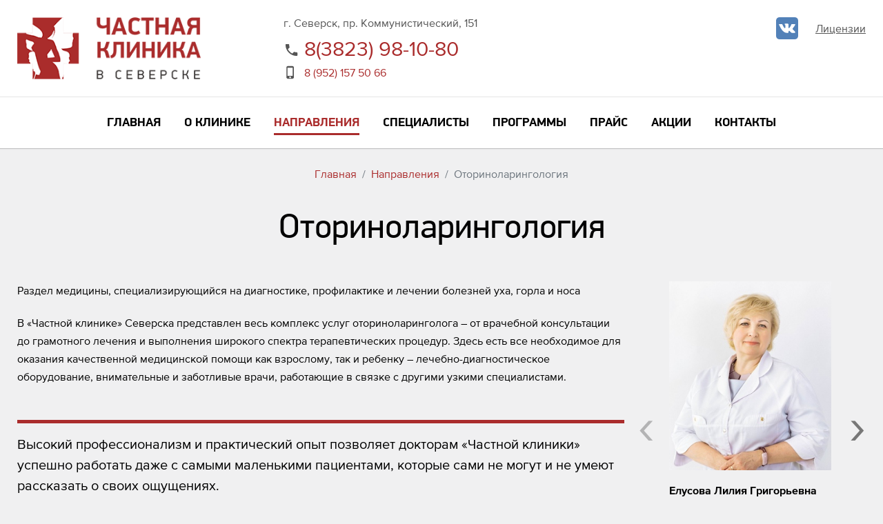

--- FILE ---
content_type: text/html; charset=UTF-8
request_url: https://klseversk.su/directions/otorhinolaryngology
body_size: 15444
content:
<!DOCTYPE html>
<html lang="ru">
<head>
		<meta charset="UTF-8">
	<meta name="viewport" content="width=device-width, initial-scale=1">
	<meta name="theme-color" content="#ffffff">
	<meta name="format-detection" content="telephone=no">
	<base href="https://klseversk.su/">
	<link rel="shortcut icon" href="assets/templates/klseversk/favicon.ico"/>
	<title>Оториноларингология / Направления - Частная клиника Северск</title>
	<link href="css/bootstrap.css?1.25" rel="stylesheet" class="style-vcs">
	<link href="css/style_clinics.css?1.25" rel="stylesheet" class="style-vcs">
	<link href="assets/templates/klseversk/css/theme.css?1.221" rel="stylesheet" class="style-vcs">
	<link href="css/fix.css?1.23" rel="stylesheet">	    <link rel="stylesheet" href="/assets/components/minishop2/css/web/default.css?v=667ec14321" type="text/css" />
<link rel="stylesheet" href="/assets/components/minishop2/css/web/lib/jquery.jgrowl.min.css" type="text/css" />
<script>miniShop2Config = {"close_all_message":"\u0437\u0430\u043a\u0440\u044b\u0442\u044c \u0432\u0441\u0435","cssUrl":"\/assets\/components\/minishop2\/css\/web\/","jsUrl":"\/assets\/components\/minishop2\/js\/web\/","actionUrl":"\/assets\/components\/minishop2\/action.php","ctx":"web","price_format":[2,"."," "],"price_format_no_zeros":true,"weight_format":[3,"."," "],"weight_format_no_zeros":true};</script>
<link rel="stylesheet" href="/assets/components/pdotools/css/pdopage.min.css" type="text/css" />
<script type="text/javascript">pdoPage = {callbacks: {}, keys: {}, configs: {}};</script>
<link rel="canonical" href="https://klseversk.su/directions/otorhinolaryngology"/>
<link rel="stylesheet" href="/assets/components/ajaxform/css/default.css" type="text/css" />
</head>
<body class="klseversk">
<div class="viewport">
    <div class="sidebar">
	<div class="sidebar__content">
		<div class="sidebar__menu">
                <ul class=""><li class="first"><a href="" >Главная</a></li><li><a href="about-the-clinic" ><span>О клинике</span></a>
                                            <div class="sidebar__nav-button"></div>
                                            <ul class=""><li class="first"><a href="about-the-clinic/license" >Лицензии</a></li><li><a href="about-the-clinic/svidetelstva" >Свидетельства</a></li><li class="last"><a href="about-the-clinic/vazhnaya-informacziya" >Важная информация</a></li></ul>
                                            </li><li class="active"><a href="directions" class="sub-long"><span>Направления</span></a>
                                            <div class="sidebar__nav-button"></div>
                                            <ul class=""><li class="first"><a href="directions/therapy" >Терапия</a></li><li><a href="directions/pediatrics" >Педиатрия</a></li><li class="active"><a href="directions/otorhinolaryngology" >Оториноларингология</a></li><li><a href="directions/cardiology" >Кардиология</a></li><li><a href="directions/endocrinology" >Эндокринология</a></li><li><a href="directions/gynecology" >Гинекология</a></li><li><a href="directions/neuroscience" >Неврология</a></li><li><a href="directions/traumatology-orthopedics" >Травматология-ортопедия</a></li><li><a href="directions/allergy-immunology" >Аллергология-иммунология</a></li><li><a href="directions/rheumatology" >Ревматология</a></li><li><a href="directions/dermatology-venereology" >Дерматология-венерология</a></li><li><a href="directions/trichology" >Трихология</a></li><li><a href="directions/cosmetology" >Косметология</a></li><li><a href="directions/functional-diagnostics" >Функциональная диагностика</a></li><li><a href="directions/ultrasound-diagnosis" >Ультразвуковая диагностика</a></li><li><a href="directions/the-registration-of-medical-documentation" >Оформление медицинской документации</a></li><li><a href="directions/all-kinds-of-tests" >Все виды анализов</a></li><li><a href="directions/treatment-room" >Процедурный кабинет</a></li><li><a href="directions/udarno-volnovaya-terapiya" >Ударно-волновая терапия</a></li><li><a href="directions/d-doktor" >Д-Доктор</a></li><li><a href="directions/psixodiagnosticheskoe-obsledovanie-intellekta-detej-po-metodike-vekslera" >Психодиагностическое обследование интеллекта детей по методике Векслера</a></li><li class="last"><a href="directions/exosinuskopiya-(uzi-pazux-nosa)" >Эхосинускопия (УЗИ пазух носа)</a></li></ul>
                                            </li><li><a href="experts" >Специалисты</a></li><li><a href="program" ><span>Программы</span></a>
                                            <div class="sidebar__nav-button"></div>
                                            <ul class=""><li class="first"><a href="program/mesomatrix-professional" >MESOMATRIX Professional</a></li><li><a href="program/apparatnaya-ekspress-diagnostika-kozhi" >Аппаратная экспресс-диагностика кожи</a></li><li><a href="program/piling-ferulic-shine-skin" >Пилинг FERULIC SHINE SKIN</a></li><li><a href="program/biorevitalizacziya" >Биоревитализация</a></li><li><a href="program/konturnaya-plastika" >Контурная пластика</a></li><li><a href="program/mikronidling" >Микронидлинг</a></li><li><a href="program/esteticheskaya-ginekologiya" >Эстетическая гинекология</a></li><li class="last"><a href="program/s-zabotoj-o-serdcze" >С заботой о сердце</a></li></ul>
                                            </li><li><a href="price" >Прайс</a></li><li><a href="actions" >Акции</a></li><li class="last"><a href="contacts" >Контакты</a></li></ul>
		</div>
	</div>
</div>
<div class="sidebar-overlay" data-toggle="sidebar"></div>
<div class="navbar">
	<div class="navbar-top">
		<div class="container navbar-top__container">
			<div class="navbar-top__left">
				<div class="navbar-top__menu-btn" data-toggle="sidebar">
					<svg xmlns="http://www.w3.org/2000/svg" width="18" height="18" viewBox="0 0 18 18">
						<path d="M2 13.5h14V12H2v1.5zm0-4h14V8H2v1.5zM2 4v1.5h14V4H2z"></path>
					</svg>
				</div>
				<div class="navbar-top__logo">
					<a href="/"><img src="assets/templates/klseversk/img/logo_h_100.png"></a>
				</div>
				<div class="navbar-top__contact">
				    					    <div class="navbar-top__address">г. Северск, пр. Коммунистический, 151</div>
										    					<div class="navbar-top__phone navbar-top__phone-primary">
    						<div class="icon">
    							<svg xmlns="http://www.w3.org/2000/svg" width="20" height="20" viewBox="0 0 24 24">
    								<path d="M6.62 10.79c1.44 2.83 3.76 5.14 6.59 6.59l2.2-2.2c.27-.27.67-.36 1.02-.24 1.12.37 2.33.57 3.57.57.55 0 1 .45 1 1V20c0 .55-.45 1-1 1-9.39 0-17-7.61-17-17 0-.55.45-1 1-1h3.5c.55 0 1 .45 1 1 0 1.25.2 2.45.57 3.57.11.35.03.74-.25 1.02l-2.2 2.2z"></path>
    							</svg>
    						</div>
    						<span><a href="tel:83823981080">8(3823) 98-10-80</a></span>
    					</div>
										    					<div class="navbar-top__phone">
    						<div class="icon">
    							<svg xmlns="http://www.w3.org/2000/svg" width="24" height="24" viewBox="0 0 24 24">
    								<path d="M15.5 1h-8C6.12 1 5 2.12 5 3.5v17C5 21.88 6.12 23 7.5 23h8c1.38 0 2.5-1.12 2.5-2.5v-17C18 2.12 16.88 1 15.5 1zm-4 21c-.83 0-1.5-.67-1.5-1.5s.67-1.5 1.5-1.5 1.5.67 1.5 1.5-.67 1.5-1.5 1.5zm4.5-4H7V4h9v14z"></path>
    							</svg>
    						</div>
    						<span><a href="tel:89521575066">8 (952) 157 50 66 </a></span>
    					</div>
									</div>
							</div>
			<div class="navbar-top__right">
				<div class="navbar-top__right-top">
				    <div class="social">
				        		
        			        				        
				        
						
																		<a class="social__icon" href="https://vk.com/kklseversk" target="_blank">
							<svg xmlns="http://www.w3.org/2000/svg"
                                aria-label="VK" role="img"
                                viewBox="0 0 512 512"><rect
                                width="512" height="512"
                                rx="15%"
                                fill="#5281b8"/><path fill="#fff" d="M274 363c5-1 14-3 14-15 0 0-1-30 13-34s32 29 51 42c14 9 25 8 25 8l51-1s26-2 14-23c-1-2-9-15-39-42-31-30-26-25 11-76 23-31 33-50 30-57-4-7-20-6-20-6h-57c-6 0-9 1-12 6 0 0-9 25-21 45-25 43-35 45-40 42-9-5-7-24-7-37 0-45 7-61-13-65-13-2-59-4-73 3-7 4-11 11-8 12 3 0 12 1 17 7 8 13 9 75-2 81-15 11-53-62-62-86-2-6-5-7-12-9H79c-6 0-15 1-11 13 27 56 83 193 184 192z"/></svg>
						</a>
																	</div>
										<a href="about-the-clinic/license">Лицензии</a>
									</div>
							</div>
		</div>
	</div>

	<div class="navbar-bottom">
		<div class="container navbar-bottom__container">
			<div class="navbar-bottom__menu">
                <ul ><li  class="first"><a href="https://klseversk.su/" ><span>Главная</span></a></li><li ><a href="https://klseversk.su/about-the-clinic" ><span>О клинике</span></a><ul ><li  class="first"><a href="https://klseversk.su/about-the-clinic/license" ><span>Лицензии</span></a></li><li ><a href="https://klseversk.su/about-the-clinic/svidetelstva" ><span>Свидетельства</span></a></li><li  class="last"><a href="https://klseversk.su/about-the-clinic/vazhnaya-informacziya" ><span>Важная информация</span></a></li></ul></li><li  class="active"><a href="https://klseversk.su/directions" class="sub-long"><span>Направления</span></a><ul class="sub-long"><li  class="first"><a href="https://klseversk.su/directions/therapy" ><span>Терапия</span></a></li><li ><a href="https://klseversk.su/directions/pediatrics" ><span>Педиатрия</span></a></li><li  class="active"><a href="https://klseversk.su/directions/otorhinolaryngology" ><span>Оториноларингология</span></a></li><li ><a href="https://klseversk.su/directions/cardiology" ><span>Кардиология</span></a></li><li ><a href="https://klseversk.su/directions/endocrinology" ><span>Эндокринология</span></a></li><li ><a href="https://klseversk.su/directions/gynecology" ><span>Гинекология</span></a></li><li ><a href="https://klseversk.su/directions/neuroscience" ><span>Неврология</span></a></li><li ><a href="https://klseversk.su/directions/traumatology-orthopedics" ><span>Травматология-ортопедия</span></a></li><li ><a href="https://klseversk.su/directions/allergy-immunology" ><span>Аллергология-иммунология</span></a></li><li ><a href="https://klseversk.su/directions/rheumatology" ><span>Ревматология</span></a></li><li ><a href="https://klseversk.su/directions/dermatology-venereology" ><span>Дерматология-венерология</span></a></li><li ><a href="https://klseversk.su/directions/trichology" ><span>Трихология</span></a></li><li ><a href="https://klseversk.su/directions/cosmetology" ><span>Косметология</span></a></li><li ><a href="https://klseversk.su/directions/functional-diagnostics" ><span>Функциональная диагностика</span></a></li><li ><a href="https://klseversk.su/directions/ultrasound-diagnosis" ><span>Ультразвуковая диагностика</span></a></li><li ><a href="https://klseversk.su/directions/the-registration-of-medical-documentation" ><span>Оформление медицинской документации</span></a></li><li ><a href="https://klseversk.su/directions/all-kinds-of-tests" ><span>Все виды анализов</span></a></li><li ><a href="https://klseversk.su/directions/treatment-room" ><span>Процедурный кабинет</span></a></li><li ><a href="https://klseversk.su/directions/udarno-volnovaya-terapiya" ><span>Ударно-волновая терапия</span></a></li><li ><a href="https://klseversk.su/directions/d-doktor" ><span>Д-Доктор</span></a></li><li ><a href="https://klseversk.su/directions/psixodiagnosticheskoe-obsledovanie-intellekta-detej-po-metodike-vekslera" ><span>Психодиагностическое обследование интеллекта детей по методике Векслера</span></a></li><li  class="last"><a href="https://klseversk.su/directions/exosinuskopiya-(uzi-pazux-nosa)" ><span>Эхосинускопия (УЗИ пазух носа)</span></a></li></ul></li><li ><a href="https://klseversk.su/experts" ><span>Специалисты</span></a></li><li ><a href="https://klseversk.su/program" ><span>Программы</span></a><ul ><li  class="first"><a href="https://klseversk.su/program/mesomatrix-professional" ><span>MESOMATRIX Professional</span></a></li><li ><a href="https://klseversk.su/program/apparatnaya-ekspress-diagnostika-kozhi" ><span>Аппаратная экспресс-диагностика кожи</span></a></li><li ><a href="https://klseversk.su/program/piling-ferulic-shine-skin" ><span>Пилинг FERULIC SHINE SKIN</span></a></li><li ><a href="https://klseversk.su/program/biorevitalizacziya" ><span>Биоревитализация</span></a></li><li ><a href="https://klseversk.su/program/konturnaya-plastika" ><span>Контурная пластика</span></a></li><li ><a href="https://klseversk.su/program/mikronidling" ><span>Микронидлинг</span></a></li><li ><a href="https://klseversk.su/program/esteticheskaya-ginekologiya" ><span>Эстетическая гинекология</span></a></li><li  class="last"><a href="https://klseversk.su/program/s-zabotoj-o-serdcze" ><span>С заботой о сердце</span></a></li></ul></li><li ><a href="https://klseversk.su/price" ><span>Прайс</span></a></li><li ><a href="https://klseversk.su/actions" ><span>Акции</span></a></li><li  class="last"><a href="https://klseversk.su/contacts" ><span>Контакты</span></a></li></ul>
			</div>
		</div>
	</div>
</div>              
     <div class="section section-breadcrumb py-4">
        <div class="container">
            <ol class="breadcrumb"><li class="breadcrumb-item"><a href="">Главная</a></li>
<li class="breadcrumb-item"><a href="directions">Направления</a></li>
<li class="breadcrumb-item active">Оториноларингология</li></ol>        
        </div>
    </div>
    <div class="section pt-3 pb-5">
        <div class="container">
        	<h1 class="section__title section__title-big text-center mb-4">Оториноларингология</h1> 
        	  
        
            <div class="row mt-5">
            <div class="col-md-9">
                                    
                <p>Раздел медицины, специализирующийся на диагностике, профилактике и лечении болезней уха, горла и носа</p>

<p>В «Частной клинике» Северска представлен весь комплекс услуг оториноларинголога – от врачебной консультации до грамотного лечения и выполнения широкого спектра терапевтических процедур. Здесь есть все необходимое для оказания качественной медицинской помощи как взрослому, так и ребенку – лечебно-диагностическое оборудование, внимательные и заботливые врачи, работающие в связке с другими узкими специалистами.</p>

<div class="alert alert-primary">
<p>Высокий профессионализм и практический опыт позволяет докторам «Частной клиники» успешно работать даже с самыми маленькими пациентами, которые сами не могут и не умеют рассказать о своих ощущениях.</p>
</div>

<h2>Когда нужен оториноларинголог:</h2>

<p>Насморк и кашель настолько часто сопровождают нас в жизни, что многие не считают необходимым обращаться к доктору, полагая, что они смогут самостоятельно справиться с подобными недугами без помощи врача.</p>

<p>Но следует отметить, что самолечение ЛОР-заболеваний - больного горла, уха или насморка может привести к неполному излечению и, как следствие, к переходу заболевания в хроническую форму. Что, в свою очередь, отрицательно сказывается на работе всего организма и провоцирует развитие других болезней.</p>

<h2>Следует незамедлительно обратиться оториноларингологу при возникновении следующих симптомов:</h2>

<ul>
	<li>постоянная или периодическая заложенность носа;</li>
	<li>затруднение носового дыхания;</li>
	<li>гнусавость;</li>
	<li>боль в ухе, горле;</li>
	<li>снижение слуха, шум в ушах;</li>
	<li>ощущение инородного тела в носу;</li>
	<li>храп;</li>
	<li>затрудненное глотание;</li>
	<li>слизистое или гнойное отделяемое из носа, уха;</li>
	<li>частые простудные заболевания.</li>
</ul>

<h2>Какие болезни лечит оториноларинголог?</h2>

<ul>
	<li>отит;</li>
	<li>аденоидит;</li>
	<li>тонзиллит;</li>
	<li>ложный круп;</li>
	<li>гайморит;</li>
	<li>обструктивный ларинготрахеобронхит;</li>
	<li>ринит;</li>
	<li>ОРВИ;</li>
	<li>полипоз носа;</li>
	<li>искривление носовой перегородки.</li>
</ul>

<p>Оториноларингологи «Частной Клиники» в Северске– это только опытные врачи, c многолетним стажем работы.</p>

<div id="tonzillor">&nbsp;</div>
&nbsp;

<h2>Процедура промывание миндалин с использованием аппарата «Тонзиллор-ММ»</h2>

<p>Острый и хронический тонзиллит характеризуется воспалением миндалин и скоплением в их лакунах гнойного секрета. Опасность ангины заключается в возможности распространения инфекционного возбудителя по внутренним органам и тканям, что приводит к хроническим, тяжело протекающим заболеваниям.</p>

<p>Чтобы не допустить осложнений, используется консервативное лечение, а при его неэффективности хирургическое. Консервативная терапия заключается в использовании антибиотиков, промываний, местных противовоспалительных средств и различных физиопродецур. Положительные отзывы заслужила у многих пациентов врача-оториноларинголога и такая процедура, как промывание миндалин специальным аппаратом под названием «Тонзиллор-ММ».</p>

<p><strong><em>Принцип действия аппарата Тонзиллор-ММ</em></strong></p>

<p>Процедуры на аппарате Тонзиллор-ММ относятся к новейшим физиотерапевтическим способам лечения. Принцип действия прибора основан на вакуумном и ультразвуковом воздействие на воспаленные или пораженные инфекцией биоткани, в результате чего сроки их регенерации значительно уменьшаются.</p>

<p>Аппарат Тонзиллор-ММ широко используется для лечения острых и хронических ринитов, аденоидов, отитов. После его курсового использования у части больных исчезают показания для хирургического вмешательства. Промывание лакун миндалин при помощи аппарата Тонзиллор имеет ряд существенных преимуществ по сравнению с обычным ручным методом промывания инфицированных тканей.</p>

<ul>
	<li>Ультразвуковые волны прибора негативно воздействуют на любые болезнетворные микробы и способствуют повышенной и ускоренной регенерации тканей. Ультразвук в отличие от антибиотиков не вызывает привыкания и не приводит к развитию аллергических реакций.</li>
	<li>Прибор снабжен специальными насадками, с их помощью выбранный лечебный раствор можно непосредственно подавать в пораженные ткани, не затрагивая другие области ротоглотки. Ультразвуковые волны позволяют доставить лекарство в глубокорасположенные ткани, это способствует лучшему механическому очищению лакун.</li>
	<li>Специальная конструкция насадок позволяет сделать процедуру наименее безболезненной, не зависимо от того взрослому человеку или ребенку проводится промывание миндалин.</li>
	<li>Аппаратом Тонзиллор-ММ можно воспользоваться как при остром протекании ангины, так и в период рецидива болезни, когда лечение антибиотиками нецелесообразно.</li>
	<li>Использование промывания миндалин способствует сокращению сроков лечения, быстро улучшает общее самочувствие и при назначении в острый период уменьшает риск перехода тонзиллита в хроническую стадию.</li>
</ul>

<p>Промывание инфицированных и воспаленных миндалин при помощи аппарата Тонзиллор-ММ всегда проводится примерно по одинаковой схеме. Процедура отличается наименьшей болезненностью, но может вызвать определенный дискомфорт и повысить рвотный рефлекс. Чтобы этого не произошло предварительно на миндалины и рядом расположенные ткани наносят раствор лидокаина, обладающий замораживающим и обезболивающим эффектом.&nbsp;</p>

<ul>
	<li>На воспаленной миндалине закрепляют насадку и включают вакуумный режим работы аппарата. При этом из воспаленных лакун откачивается гнойное содержимое.</li>
	<li>Эффект вакуума, создаваемый прибором, позволяет достичь самой глубокой очистки, что не происходит при обычном отсасывании при помощи шприца.</li>
	<li>После откачивания гнойного секрета в миндалины подается бактерицидный раствор, обеспечивающий еще большую эффективность процедуры.</li>
	<li>Затем через специальные трубочки на насадки в ткани миндалин закачивается при помощи ультразвука лекарственный раствор, то есть лечение воспаления происходит изнутри.</li>
</ul>

<p>Проделав манипуляцию с одной гландой, врач приступает к обработке другой, действуя по такой же схеме. Используя аппарат Тонзиллор-ММ удается избежать травмирования тканей миндалин и потому, они затем восстанавливаются естественным путем без образования рубцовой ткани.</p>

<p><strong><em>Противопоказания к использованию аппарата Тонзиллор-ММ</em></strong></p>

<p>Использование вакуумного отсасывания гнойного секрета из миндалин, к сожалению, не всегда можно провести. К абсолютным противопоказаниям для промывания на аппарате Тонзиллор-ММ относят туберкулез, нарушения в функционировании вегетативной нервной системы, гипертонию высокой степени, злокачественные новообразования любой локализации. Есть и относительные, то есть временные противопоказания – это первый и третий триместр беременности, острые инфекционные и воспалительные процессы с высокой температурой.</p>

<p>Консультация офтальмолога может потребоваться пациентам с отслойкой сетчатки, так как существует мнение, что ультразвук может усугубить такой патологический процесс.</p>

<p>Во многих случаях хронического тонзиллита пациентам предлагается операция по поводу полного или частичного удаления миндалин, только такое вмешательства помогает навсегда избавиться от хронического очага инфекции.</p>

<p>Некоторым людям операция противопоказана из-за наличия серьезных патологий мышцы сердца, диабета или иных заболеваний.</p>

<p>Альтернатива- санация миндалин с помощью аппарата «Тонзиллор ММ».</p>

<p>Чтобы лечение достигло максимального эффекта, нужно провести несколько сеансов терапии. Продолжительность курса определяется врачом в каждом индивидуальном случае, однако, в среднем она составляет&nbsp;7-10 сеансов. Если проходить лечение ангины с помощью «Тонзиллора ММ» хотя бы&nbsp;1-2 раза в год, то можно навсегда забыть о хроническом тонзиллите. Это подтверждают не только мнения специалистов, но и отзывы пациентов.&nbsp;</p>

<p>Таким образом, «Тонзиллор ММ» — это современный аппарат для глубокого и эффективного очищения миндалин, который с успехом заменяет хирургическое лечение хронического тонзиллита. Благодаря совокупному воздействию нескольких терапевтических факторов достигается значительное улучшение состояния и ликвидация очага инфекции.&nbsp;</p>

<p>Какой-то особой подготовки к процедуре нет. Она выполняется натощак либо по меньшей мере через 3 часа после приёма пищи. Это помогает уменьшить рвотный рефлекс, возникающий при манипуляциях в ротовой полости.</p>

<p>После сеанса в течение 2 часов нежелательно принимать пищу. В это время миндалины успокаиваются после процедуры, и лекарственное вещество всасывается в ткань.</p>

<p>Все лето скидка 15% на промывание миндалин.</p>

<p><a id="videoendoskopiya" name="videoendoskopiya"></a></p>

<h2>Видеоэндоскопическое исследование лор-органов</h2>

<p>Видеоэндоскопия ЛОР-органов – это визуальное исследование полости носа, носоглотки, глотки и гортани, областей уха при помощи специального прибора – эндоскопа.</p>

<p>Он представляет собой тонкую трубку небольшого диаметра, на одном конце которой расположена миниатюрная видеокамера и лампа, а на другом находится окуляр.</p>

<p>Полученное изображение врач-оториноларинголог выводит на монитор, благодаря чему сам пациент или его родители (в случае обследования ребенка) получают наглядную картину происходящего в носовой полости.</p>

<p>Видеоэндоскопическое исследование ЛОР-органов позволяет:</p>

<ul>
	<li>узнать точную причину длительной заложенности носа;</li>
	<li>подтвердить или опровергнуть наличие опухолевого процесса в полостях ЛОР-органов;</li>
	<li>оценить состояние и размер аденоидов;</li>
	<li>исследовать форму и размер носовых раковин, их проходимость;</li>
	<li>обследовать устья слуховых труб, пазух носа;</li>
	<li>определить характер выделений из носа и их причину;</li>
	<li>определить состояние голосовых складок, подголосового и надголосового отделов, верхних отделов трахеи.</li>
</ul>

<div class="alert alert-primary">
<p>Эндоскопия лор органов в «Частной Клинике» проводится с использованием новейшего оборудования, поэтому процедура безболезненна и максимально информативна.</p>
</div>

<p>Она не требует специальной подготовки и занимает не более 10-15 минут времени. Доктор усаживает пациента в кресло и вводит стерильный эндоскоп поочередно в каждый носовой ход, внимательно изучая все стенки носовой полости и носоглотки.</p>

<p>При необходимости он берет мазок со слизистой, слизь, кусочки эпителия для дальнейшего исследования. По окончании исследования лор выдает письменное заключение и рекомендации по лечению.</p>

<div class="alert alert-primary">
<p>Для осмотра с помощью эндоскопа не существует абсолютных противопоказаний.</p>
</div>

<p>Относительных противопоказаний к выполнению эндоскопии всего два:</p>

<p>1. При аллергии на лидокаин или другие лекарственные препараты, применяемые для местной анестезии. 2. При склонности к носовым кровотечениям. Если у пациента часто бывают кровотечения из носа, он должен предупредить об этом врача, который будет проводить эндоскопическое обследование. В таком случае эндоскопию полости носа выполняют тончайшим прибором, что обычно используется для обследования детей.</p>

<p>Лор эндоскопия в «Частной клинике» - это удобный и быстрый способ проверить нос, горло и гортань по доступной цене. Поздно диагностированные полипы, опухоли, хронический ринит – частая причина головных болей, нехватки воздуха, ночного храпа.</p>

<p>Специалисты нашей клиники- доктора с огромным опытом работы, проведут диагностику и назначать адекватное лечение по проблеме.</p>

            </div>
            <div class="col-md-3">
                <div class="owl-carousel owl-carousel-directions owl-theme">
                    <div class="">
<img class="owl-lazy img-fluid" data-src="/assets/cache_image/276/3szdh9-Елусова Лилия Григорьевна врач оториноларинголог высшей категории_300x350_cc8.jpg"> 
<p class="mt-3 mb-0"><strong>Елусова Лилия Григорьевна</strong></p>
<p class="small">
    
            врач-оториноларинголог, врач высшей категории</p>
<a href="http://003doctor.ru/specialists/elusiva-lilia-g" target="_blank">Подробнее...</a>
</div>
<div class="">
<img class="owl-lazy img-fluid" data-src="/assets/cache_image/809/pxbjt6-pimenova-natalya-mixajlovna_300x350_cc8.jpg"> 
<p class="mt-3 mb-0"><strong>Пименова Наталья Михайловна</strong></p>
<p class="small">
    
            врач-оториноларинголог</p>
<a href="http://003doctor.ru/specialists/pimenova-(rassadkina)-natalya-mixajlovna" target="_blank">Подробнее...</a>
</div>
<div class="">
<img class="owl-lazy img-fluid" data-src="/assets/cache_image/5/wevol5-ampelogova-yulia-aleksandrovna-doctor-consultation_300x350_cc8.jpg"> 
<p class="mt-3 mb-0"><strong>Чудакова Юлия Александровна</strong></p>
<p class="small">
    
            врач-оториноларинголог</p>
<a href="http://003doctor.ru/specialists/ampilogova-yuliya-aleksandrovna" target="_blank">Подробнее...</a>
</div>
                </div>
                <div class="mt-5">
                <div class="row justify-content-center">
  </div>                </div>
                
            </div>
        </div>
        
          <div class="cards cards-3 cards-brand">
  <div class="row rows">
      </div>
  </div>        
          <div class="row justify-content-center">
  </div>      
        </div>
    </div>     
  

                <div class="footer py-5">
	<div class="footer__container container">
		<div class="footer__left">
			<div class="footer__logo">
				<img src="assets/templates/klseversk/img/logo_h_90.png">
			</div>
			<div class="footer__contacts">
			        				<div class="item item-address">
    					<div class="icon">
    						<svg xmlns="http://www.w3.org/2000/svg" width="24" height="24" viewBox="0 0 24 24">
    							<path d="M12 2C8.13 2 5 5.13 5 9c0 5.25 7 13 7 13s7-7.75 7-13c0-3.87-3.13-7-7-7zm0 9.5c-1.38 0-2.5-1.12-2.5-2.5s1.12-2.5 2.5-2.5 2.5 1.12 2.5 2.5-1.12 2.5-2.5 2.5z"></path>
    						</svg>
    					</div>
    					<span>г. Северск, пр. Коммунистический, 151</span>
    				</div>
    			    			    				<div class="item item-phone item-phone-primary">
    					<div class="icon">
    						<svg xmlns="http://www.w3.org/2000/svg" width="24" height="24" viewBox="0 0 24 24">
    							<path d="M6.62 10.79c1.44 2.83 3.76 5.14 6.59 6.59l2.2-2.2c.27-.27.67-.36 1.02-.24 1.12.37 2.33.57 3.57.57.55 0 1 .45 1 1V20c0 .55-.45 1-1 1-9.39 0-17-7.61-17-17 0-.55.45-1 1-1h3.5c.55 0 1 .45 1 1 0 1.25.2 2.45.57 3.57.11.35.03.74-.25 1.02l-2.2 2.2z"></path>
    						</svg>
    					</div>
    					<span>8(3823) 98-10-80</span>
    				</div>
    			    			    				<div class="item item-phone">
    					<div class="icon">
    						<svg xmlns="http://www.w3.org/2000/svg" width="24" height="24" viewBox="0 0 24 24">
    							<path d="M15.5 1h-8C6.12 1 5 2.12 5 3.5v17C5 21.88 6.12 23 7.5 23h8c1.38 0 2.5-1.12 2.5-2.5v-17C18 2.12 16.88 1 15.5 1zm-4 21c-.83 0-1.5-.67-1.5-1.5s.67-1.5 1.5-1.5 1.5.67 1.5 1.5-.67 1.5-1.5 1.5zm4.5-4H7V4h9v14z"></path>
    						</svg>
    					</div>
    					<span>8 (952) 157 50 66 </span>
    				</div>
    						</div>
		</div>
		<div class="footer__right">
			<div class="footer__right-top">
				<div class="footer__menu">
                    <ul class=""><li class="first"><a href="" >Главная</a></li><li><a href="about-the-clinic" >О клинике</a></li><li class="active"><a href="directions" class="sub-long">Направления</a></li><li><a href="experts" >Специалисты</a></li><li><a href="program" >Программы</a></li><li><a href="price" >Прайс</a></li><li><a href="actions" >Акции</a></li><li class="last"><a href="contacts" >Контакты</a></li></ul>
				</div>
				<div class="footer__aside">
				    					<div class="row">
					    <div class="col-6">
				            				        </div>
				        <div class="col-6">
        				            				</div>
				    </div>
				</div>
			</div>
		</div>
	</div>
    <div class="footer__container footer__container-bottom container">
		<div class="footer__right-middle">
			<div class="footer-clincs">
				<div class="footer-clincs__header">
					<a href="http://003doctor.ru/" target="_blank">
						<img src="img/logo/logo_200.png" alt="">
						<span>ГРУППА МЕДИЦИНСКИХ КЛИНИК</span>
					</a>
				</div>
				<div class="footer-clincs__list">
                    <a class="item" href="http://drspirina.ru/" target="_blank" title="Центр репродуктивного здоровья доктора Спириной">
	<img src="img/logo/logo_01.png" alt="Центр репродуктивного здоровья доктора Спириной">
</a>

<a class="item" href="http://slizovski.003doctor.ru/" target="_blank" title="Центр снятия боли доктора Слизовского">
	<img src="img/logo/logo_03.png" alt="Центр снятия боли доктора Слизовского">
</a>

<a class="item" href="http://482030.ru/" target="_blank" title="Частная детская клиника">
	<img src="img/logo/logo_02.png" alt="Частная детская клиника">
</a>

<a class="item" href="http://yazvenko.003doctor.ru/" target="_blank" title="Центр здоровья кожи и волос доктора Язвенко">
	<img src="img/logo/logo_05.png" alt="Центр здоровья кожи и волос доктора Язвенко">
</a>

<a class="item" href="http://nekrasova.003doctor.ru/" target="_blank" title="Центр лазерной косметологии доктора Некрасовой">
	<img src="img/logo/logo_04.png" alt="Центр лазерной косметологии доктора Некрасовой">
</a>


				</div>
			</div>
		</div>
		<div class="row">
			<div class="col-12 footer__info">
				<p class="mb-2">© Частная клиника Северск, 2026</p>
				<p class="mb-2">Имеются противопоказания. Медицинские услуги оказываются после консультации специалиста.</p>
				<p class="mb-2">Обращаем Ваше внимание на то, что данный интернет-сайт носит исключительно информационный характер и ни при каких условиях не является публичной офертой, определяемой положениям Статьи 437 ч.2 Гражданского кодекса Российской Федерации.</p>
				<p>
				    <a href="http://pravo.gov.ru/" target="_blank">Официальный интернет-портал правовой информации</a>
				</p>
				<p>
				    <a href="https://minzdrav.gov.ru/" target="_blank">Министерство здравохранения Российской Федерации</a>
				</p>
				<p>
					<a href="http://003doctor.ru/important-information" target="_blank">Важная информация</a>
				</p>
									<a href="about-the-clinic/license">Лицензии</a>
								<div class="row">
				    <div class="col-md-9">
        			    <div class="social mt-4">
        			                			                					
        					
        					        					        					<a class="social__icon" href="https://vk.com/kklseversk" target="_blank">
        						<svg xmlns="http://www.w3.org/2000/svg"
                                    aria-label="VK" role="img"
                                    viewBox="0 0 512 512"><rect
                                    width="512" height="512"
                                    rx="15%"
                                    fill="#5281b8"/><path fill="#fff" d="M274 363c5-1 14-3 14-15 0 0-1-30 13-34s32 29 51 42c14 9 25 8 25 8l51-1s26-2 14-23c-1-2-9-15-39-42-31-30-26-25 11-76 23-31 33-50 30-57-4-7-20-6-20-6h-57c-6 0-9 1-12 6 0 0-9 25-21 45-25 43-35 45-40 42-9-5-7-24-7-37 0-45 7-61-13-65-13-2-59-4-73 3-7 4-11 11-8 12 3 0 12 1 17 7 8 13 9 75-2 81-15 11-53-62-62-86-2-6-5-7-12-9H79c-6 0-15 1-11 13 27 56 83 193 184 192z"/></svg>
        					</a>
        					        					        					<link rel="stylesheet" href="/css/bvi/bvi.min.css" type="text/css">
<link rel="stylesheet" href="/css/bvi/bvi-font.min.css" type="text/css">
<script src="https://code.jquery.com/jquery-1.12.4.min.js"></script>
<script src="/js/bvi/responsivevoice.min.js"></script>
<script src="/js/bvi/js.cookie.js"></script>
<script src="/js/bvi/bvi-init.js"></script>
<script src="/js/bvi/bvi.min.js"></script>
 <a href="#" class="bvi-open" title="Версия сайта для слабовидящих">Версия сайта для слабовидящих</a>
        				</div>
        			</div>
        			<div class="col-md-3">
        				<div class="interlink-footer justify-content-end">
        					<a href="http://horoshiysait.ru" target="_blank" rel="noopener" class="logo" title="Веб-студия «Интерлинк»">
        						<img src="img/interlink-logo.png">
        					</a>
        					<div class="text">
        						<span>Веб-студия «Интерлинк»</span>
        						<a href="http://horoshiysait.ru" target="_blank" rel="noopener" title="Веб-студия «Интерлинк»">Создание сайтов</a>
        					</div>
        				</div>        			    
        			</div>
    			</div>
			</div>
			<div class="footer__aside">

				
				    
				
			</div>
		</div>
	</div>	
</div>
    </div>
<div class="modal fade" id="orderModal" tabindex="-1" role="dialog" aria-labelledby="orderModalLabel" aria-hidden="true">
	<div class="modal-dialog modal-dialog-centered" role="document">
		<div class="modal-content">
			<div class="modal-header">
				<h5 class="modal-title" id="exampleModalLabel">Заявка на прием</h5>
				<button type="button" class="close" data-dismiss="modal" aria-label="Close">
					<span aria-hidden="true">&times;</span>
				</button>
			</div>
			<div class="modal-body">
			    <p>мы Вам перезвоним</p>
				
<form method="post" class="form form-main ajax_form">
    			<div class="form__content">
    				<div class="form-group">
    					<label>Ф.И.О.</label>
        				<input class="form-control" type="text" name="name" required>
    				</div>
    				<div class="form-group">
    					<label>Телефон</label>
        				<input class="form-control" type="text" name="phone" required>
    				</div>
    				<div class="form-group">
    					<label>Направление</label>
    					<select class="form-control" name="doctor">
    						<option value="Консультация врача" selected="">Консультация врача</option>
    						        						<option value="Терапия">Терапия</option>
<option value="Педиатрия">Педиатрия</option>
<option value="Оториноларингология">Оториноларингология</option>
<option value="Кардиология">Кардиология</option>
<option value="Эндокринология">Эндокринология</option>
<option value="Гинекология">Гинекология</option>
<option value="Неврология">Неврология</option>
<option value="Травматология-ортопедия">Травматология-ортопедия</option>
<option value="Аллергология-иммунология">Аллергология-иммунология</option>
<option value="Ревматология">Ревматология</option>
<option value="Дерматология-венерология">Дерматология-венерология</option>
<option value="Трихология">Трихология</option>
<option value="Косметология">Косметология</option>
<option value="Функциональная диагностика">Функциональная диагностика</option>
<option value="Ультразвуковая диагностика">Ультразвуковая диагностика</option>
<option value="Оформление медицинской документации">Оформление медицинской документации</option>
<option value="Все виды анализов">Все виды анализов</option>
<option value="Процедурный кабинет">Процедурный кабинет</option>
<option value="Ударно-волновая терапия">Ударно-волновая терапия</option>
<option value="Д-Доктор">Д-Доктор</option>
<option value="Психодиагностическое обследование интеллекта детей по методике Векслера">Психодиагностическое обследование интеллекта детей по методике Векслера</option>
<option value="Эхосинускопия (УЗИ пазух носа)">Эхосинускопия (УЗИ пазух носа)</option>
    						    					</select>
    				</div>
    				<div class="form-group">
    					<label>Желаемая дата и время консультации</label>
    					<div class="input-group datetimepicker" id='datetimepicker1'>
        					<input class="form-control" type="text" name="time"/>
    						<span class="input-group-addon">
    							<svg xmlns="http://www.w3.org/2000/svg" width="24" height="24" viewBox="0 0 24 24">
    								<path d="M9 11H7v2h2v-2zm4 0h-2v2h2v-2zm4 0h-2v2h2v-2zm2-7h-1V2h-2v2H8V2H6v2H5c-1.11 0-1.99.9-1.99 2L3 20c0 1.1.89 2 2 2h14c1.1 0 2-.9 2-2V6c0-1.1-.9-2-2-2zm0 16H5V9h14v11z"></path>
    							</svg>
    						</span>
    					</div>
    				</div>
    				<div class="form-group">
    					<label>Повторное посещение</label>
    					<div class="form-check">
    						<input class="form-check-input" id="repeat_yes" name="repeat" type="radio" value="yes">
    						<label class="form-check-label" for="repeat_yes">Да</label>
    					</div>
    					<div class="form-check">
    						<input class="form-check-input" id="repeat_no" name="repeat" type="radio" value="no" checked="">
    						<label class="form-check-label" for="repeat_no">Нет</label>
    					</div>
    				</div>
    				<p class="small"><strong>Если Вы решили отменить или перенести свой прием, пожалуйста, позвоните по телефону <span>8(3823) 98-10-80</span></strong></p>
    				<p class="small"><strong>Запись действительна после подтверждающего звонка администратора</strong></p>
    				<div class="form-group">
    					<div class="form-check">
    						<input class="form-check-input" id="agree2" name="agree2" type="checkbox" required>
    						<label class="form-check-label small color-gray" for="agree2">В соответствии с Федеральным законом от 27.07.2006 N 152-ФЗ, я даю согласие на <a href="">обработку своих персональных данных</a></label>
    					</div>
    				</div>
    				<div class="form-group mb-0">
    					<button class="btn btn-lg btn-rounded btn-secondary" type="submit">ЗАПИСАТЬСЯ НА ПРИЁМ</button>
    				</div>
    			</div>
    		
	<input type="hidden" name="af_action" value="77cdfb85c2d2b490097e82f1f3152461" />
</form>			</div>
		</div>
	</div>
</div>

<script src="js/jquery-3.3.1.min.js"></script>
<script src="js/jquery.touchSwipe.min.js"></script>
<script src="js/jquery.lazy.min.js"></script>
<script src="js/owl.carousel.min.js"></script>
<script src="js/moment.min.js"></script>
<script src="js/moment.locale.ru.min.js"></script>
<script src="js/popper.min.js"></script>
<script src="js/bootstrap.min.js"></script>
<script src="js/bootstrap-datetimepicker.min.js"></script>

<link rel="stylesheet" href="https://cdn.jsdelivr.net/npm/@fancyapps/ui@4.0/dist/fancybox.css"/>
<script src="https://cdn.jsdelivr.net/npm/@fancyapps/ui@4.0/dist/fancybox.umd.js"></script>
<script src="js/scripts_clinics.js?1547"></script>
<script type="text/javascript">
    $(document).ready(function(){
        $('.owl-carousel-directions').owlCarousel({
            loop:false,
            lazyLoad:true,
            margin:0,
            dots:true,
            items:1,
            nav:true,
            responsive:{
                0:{
                    items:1,
                    nav:true,
                    dots:true
                }
            }
        })
    });
</script>

<script>
$(document).on('af_complete', function(event, response) {
    if (response.success) {
        $('#orderModal').modal('hide');
    }
 });
</script>

<script>
    $(document).ready(function() {
        // Removing AjaxForm success message
        if (typeof(AjaxForm) != 'undefined') {
            AjaxForm.Message.success = function() {};
        }
    });
    
    // Show AjaxForm success message in modal
    $(document).on('af_complete', function(event, response) {
        var form = response.form;
        if (response.success) {
            $.fancybox.close();
            $.fancybox.open('<div class="popup" id="popup-call"><div class="popup-title">' + response.message + '</div></div>');
        }
    });
</script>
<!-- Yandex.Metrika counter --><script type="text/javascript" >   (function(m,e,t,r,i,k,a){ m[i]=m[i]||function(){ (m[i].a=m[i].a||[]).push(arguments)};   m[i].l=1*new Date();   for (var j = 0; j < document.scripts.length; j++) { if (document.scripts[j].src === r) { return; }}   k=e.createElement(t),a=e.getElementsByTagName(t)[0],k.async=1,k.src=r,a.parentNode.insertBefore(k,a)})   (window, document, "script", "https://mc.yandex.ru/metrika/tag.js", "ym");   ym(98398354, "init", {        clickmap:true,        trackLinks:true,        accurateTrackBounce:true   });</script><noscript><div><img src="https://mc.yandex.ru/watch/98398354" style="position:absolute; left:-9999px;" alt="" /></div></noscript><!-- /Yandex.Metrika counter --><script src="/assets/components/minishop2/js/web/default.js?v=667ec14321"></script>
<script src="/assets/components/minishop2/js/web/lib/jquery.jgrowl.min.js"></script>
<script src="/assets/components/minishop2/js/web/message_settings.js"></script>
<script src="/assets/components/pdotools/js/pdopage.min.js"></script>
<script type="text/javascript">pdoPage.initialize({"wrapper":"#child_list","rows":"#child_list .rows","pagination":"#child_list .pagination","link":"#child_list .pagination a","more":"#pdopage .btn-more","moreTpl":"<button class=\"btn btn-primary btn-more\">\u0417\u0430\u0433\u0440\u0443\u0437\u0438\u0442\u044c \u0435\u0449\u0435<\/button>","mode":"default","history":1,"pageVarKey":"page","pageLimit":0,"assetsUrl":"\/assets\/components\/pdotools\/","connectorUrl":"\/assets\/components\/pdotools\/connector.php","pageId":224,"hash":"8a92c7567c8f5c0912349b0d8fcc635a75ae93bf","scrollTop":true});</script>
<script src="/assets/components/ajaxform/js/default.js"></script>
<script>AjaxForm.initialize({"assetsUrl":"\/assets\/components\/ajaxform\/","actionUrl":"\/assets\/components\/ajaxform\/action.php","closeMessage":"\u0437\u0430\u043a\u0440\u044b\u0442\u044c \u0432\u0441\u0435","formSelector":"form.ajax_form","clearFieldsOnSuccess":true,"pageId":224});</script>
</body>
</html>

--- FILE ---
content_type: text/css
request_url: https://klseversk.su/assets/templates/klseversk/css/theme.css?1.221
body_size: 1341
content:
a{color:#aa2c2c}a:hover{color:#aa2c2c}.text-primary {color: #aa2c2c !important;}a.a-link{color:#aa2c2c}a.a-link:hover{color:#aa2c2c}.bg-primary{background-color:#aa2c2c !important}.bg-accent{background-color: #e8e8e8 !important;}.text-accent{color:#aa2c2c}.text-primary-accent{color:#ffd675}.btn-secondary{background:#aa2c2c;color:#fff;border-color:transparent}.btn-secondary:hover,.btn-secondary:focus,.btn-secondary:active,.btn-secondary:active:focus,.btn-secondary:not(:disabled):not(.disabled):active{background: #be0000;color:#fff;border-color:transparent;}.btn-primary-border{background:none;color:#aa2c2c;border-color:#aa2c2c;border-width:2px}.btn-primary-border:hover,.btn-primary-border:focus,.btn-primary-border:active,.btn-primary-border:active:focus,.btn-primary-border:not(:disabled):not(.disabled):active{background:none;color:#aa2c2c;border-color:#aa2c2c}.btn-secondary-border{background:none;color:#aa2c2c;border-color:#aa2c2c;border-width:2px}.btn-secondary-border:hover,.btn-secondary-border:focus,.btn-secondary-border:active,.btn-secondary-border:active:focus,.btn-secondary-border:not(:disabled):not(.disabled):active{background:none;color:#aa2c2c;border-color:#aa2c2c}.btn-gray-border{background:none;color:#777 !important;border-color:#777;border-width:2px}.btn-gray-border:hover,.btn-gray-border:focus,.btn-gray-border:active,.btn-gray-border:active:focus,.btn-gray-border:not(:disabled):not(.disabled):active{background:none;color:#aa2c2c !important;border-color:#aa2c2c}.btn-primary-accent{background:#ffd675;color:#aa2c2c;border-color:transparent}.btn-primary-accent:hover,.btn-primary-accent:focus,.btn-primary-accent:active,.btn-primary-accent:active:focus,.btn-primary-accent:not(:disabled):not(.disabled):active{background:#ffe29c;color:#aa2c2c;border-color:transparent}.btn-primary-accent-border{background:none;color:#ffd675;border-color:#ffd675;border-width:2px}.btn-primary-accent-border:hover,.btn-primary-accent-border:focus,.btn-primary-accent-border:active,.btn-primary-accent-border:active:focus,.btn-primary-accent-border:not(:disabled):not(.disabled):active{background:none;color:#ffd675;border-color:#ffd675}.btn-white-border{background:none;color:#fff;border-color:#fff;border-width:2px}.btn-white-border:hover,.btn-white-border:focus,.btn-white-border:active,.btn-white-border:active:focus,.btn-white-border:not(:disabled):not(.disabled):active{background:none;color:#fff;border-color:#fff}.btn-hover-opacity{opacity:.7;transition:.15s}.btn-hover-opacity:hover,.btn-hover-opacity:focus,.btn-hover-opacity:active,.btn-hover-opacity:active:focus,.btn-hover-opacity:not(:disabled):not(.disabled):active{opacity:1}a.text-primary-accent:hover{color:#ffe29c;text-decoration:none}.alert-primary{border-color:#aa2c2c;color:#000}.form input:not([type="checkbox"]):not([type="radio"]):focus{border-bottom-color:#aa2c2c}.form-check .form-check-input[type="radio"]+.form-check-label:before{background:#aa2c2c}.form-check .form-check-input[type="checkbox"]+.form-check-label:after{border-color:#aa2c2c}.bootstrap-datetimepicker-widget{background:#aa2c2c}.bootstrap-datetimepicker-widget.dropdown-menu.top:after{border-top-color:#aa2c2c}.bootstrap-datetimepicker-widget.dropdown-menu.bottom:after{border-bottom-color:#aa2c2c}.bootstrap-datetimepicker-widget table td.active,.bootstrap-datetimepicker-widget table td.active:hover{background-color:#aa2c2c}.bootstrap-datetimepicker-widget table td.today:before{border-bottom-color:#aa2c2c}.bootstrap-datetimepicker-widget .datepicker-days table thead{background:#aa2c2c}.owl-theme .owl-dots .owl-dot.active span{background:#aa2c2c}.table th{background-color:#aa2c2c;color:#fff}.navbar-top__right-top a{color:#555;text-decoration:none;text-decoration:underline}.navbar-top__right-top a:hover{color:#aa2c2c;text-decoration:none}.navbar-bottom__menu>ul>li>a span:before{background:#aa2c2c}.navbar-bottom__menu>ul>li>ul>li:hover>a{color:#aa2c2c}.navbar-bottom__menu>ul>li:hover>a,.navbar-bottom__menu>ul li.active>a{color:#aa2c2c}.brand-slider .carousel-caption__title{color:#aa2c2c}.brand-slider .controls .owl-dot.active{background:#aa2c2c}.brand-slider-inverse .carousel-item{background:#aa2c2c}.brand-slider-inverse .carousel-caption{color:#fff}.brand-slider-inverse .carousel-caption:before{background:#aa2c2c}.brand-slider-inverse .carousel-caption__title{color:#ffd675}.brand-slider-inverse .controls .owl-dot.active{background:#ffd675}.specialists a:hover .specialists__name{color:#aa2c2c}.footer__menu a{color:#000;text-decoration:none}.footer__menu a:hover{color:#aa2c2c;text-decoration:none}.footer .interlink-footer a{color:#aa2c2c}.social__icon svg{fill:#aa2c2c}.social__icon:hover svg{fill:#be0000}.carousel-item .carousel-caption__title{color:#ffd675;font-weight:400}.carousel-item .carousel-caption__title .t-sert-1{margin-bottom:20px;color:#ef2e60;font-size:50px;line-height:1.1;font-weight:700;text-shadow:0 1px 1px #fff}.carousel-item .carousel-caption__title span{color: #aa2c2c;font-weight:400;}.carousel-item .carousel-caption__title .t-sert-5{font-size:43px}.carousel-item#slider_155 .carousel-caption{color:#fff}.carousel-item#slider_155 .carousel-caption:before{background:none}.carousel-item#slider_155 .carousel-caption__wrapper{position:relative;padding-bottom:180px}.carousel-item#slider_155 .carousel-caption__title span{color:#ffebbc}.carousel-item#slider_155 .doctor-name{position:absolute;bottom:80px;right:30px;font-size:25px;line-height:1.2;font-weight:300;text-align:right}.carousel-item#slider_155 .doctor-name span{font-size:18px}@media (max-width: 1200px){.carousel-item#slider_155 .carousel-image img{object-position:60% 50%}.carousel-item#slider_155 .doctor-name{font-size:20px}.carousel-item#slider_155 .doctor-name span{font-size:16px}}@media (max-width: 700px){.carousel-item#slider_155 .carousel-caption:before{background:#3a4a72;opacity:.8}.carousel-item#slider_155 .carousel-caption__wrapper{padding-bottom:25px}.carousel-item#slider_155 .carousel-caption__title{font-size:28px}.carousel-item#slider_155 .carousel-image img{object-position:72% 50%}.carousel-item#slider_155 .doctor-name{position:static;text-align:left}}@media (max-width: 425px){.carousel-item#slider_155 .carousel-caption__wrapper{padding-left:0;padding-right:0}.carousel-item#slider_155 .carousel-caption__title{font-size:24px}}@media (max-width: 1000px){.carousel-item .carousel-caption__title .t-sert-1{margin-bottom:15px;font-size:40px}.carousel-item .carousel-caption__title .t-sert-5{font-size:34px}}
